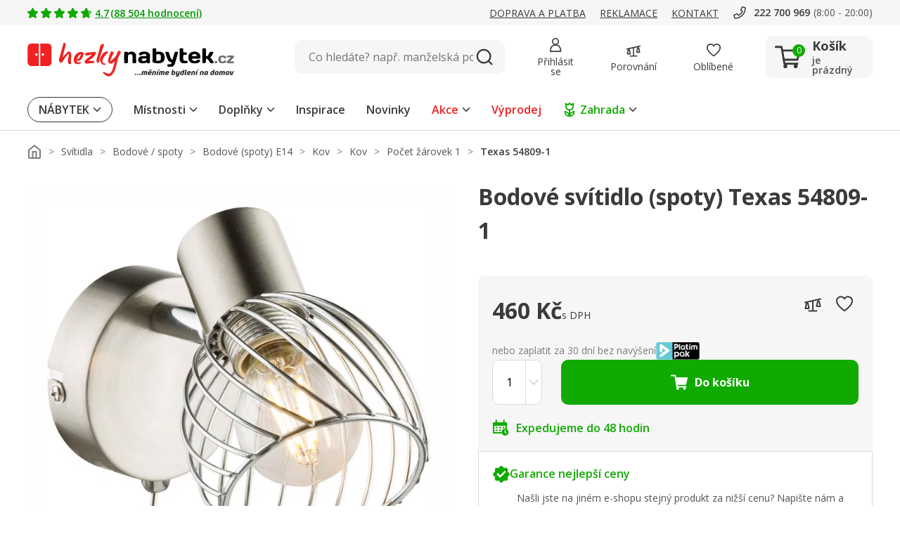

--- FILE ---
content_type: image/svg+xml
request_url: https://www.hezkynabytek.cz/assets/icon/icon-calendar-green.svg
body_size: 330
content:
<svg xmlns="http://www.w3.org/2000/svg" width="24" height="24" viewBox="0 0 24 24">
  <g id="icon-calendar-green" transform="translate(-285 -469)">
    <rect id="frame" width="24" height="24" transform="translate(285 469)" fill="none"/>
    <g id="icon" transform="translate(0.379 -1)">
      <g id="Rectangle_595" data-name="Rectangle 595" transform="translate(285.621 474)" fill="none" stroke="#1a0" stroke-linecap="round" stroke-linejoin="round" stroke-width="2">
        <rect width="20" height="16" stroke="none"/>
        <rect x="1" y="1" width="18" height="14" fill="none"/>
      </g>
      <line id="Line_71" data-name="Line 71" y2="4" transform="translate(290.314 471)" fill="none" stroke="#1a0" stroke-linecap="round" stroke-width="2"/>
      <line id="Line_72" data-name="Line 72" y2="4" transform="translate(301.314 471)" fill="none" stroke="#1a0" stroke-linecap="round" stroke-width="2"/>
      <rect id="Rectangle_596" data-name="Rectangle 596" width="18" height="4" transform="translate(286.621 475)" fill="#1a0"/>
      <circle id="Ellipse_92" data-name="Ellipse 92" cx="5" cy="5" r="5" transform="translate(298 483)" fill="#fff"/>
      <path id="Icon_awesome-clock" data-name="Icon awesome-clock" d="M5.563.563a5,5,0,1,0,5,5A5,5,0,0,0,5.563.563ZM6.714,7.621,4.935,6.329a.244.244,0,0,1-.1-.2V2.74A.243.243,0,0,1,5.079,2.5h.968a.243.243,0,0,1,.242.242V5.516l1.28.931a.242.242,0,0,1,.052.339l-.569.782A.244.244,0,0,1,6.714,7.621Z" transform="translate(297.438 482.438)" fill="#1a0"/>
      <line id="Line_73" data-name="Line 73" x2="1" transform="translate(290.314 481.5)" fill="none" stroke="#1a0" stroke-linecap="round" stroke-width="2"/>
      <line id="Line_75" data-name="Line 75" x2="1" transform="translate(295.314 481.5)" fill="none" stroke="#1a0" stroke-linecap="round" stroke-width="2"/>
      <line id="Line_77" data-name="Line 77" x2="1" transform="translate(300.314 481.5)" fill="none" stroke="#1a0" stroke-linecap="round" stroke-width="2"/>
      <line id="Line_74" data-name="Line 74" x2="1" transform="translate(290.314 485.5)" fill="none" stroke="#1a0" stroke-linecap="round" stroke-width="2"/>
      <line id="Line_76" data-name="Line 76" x2="1" transform="translate(295.314 485.5)" fill="none" stroke="#1a0" stroke-linecap="round" stroke-width="2"/>
    </g>
  </g>
</svg>


--- FILE ---
content_type: image/svg+xml
request_url: https://www.hezkynabytek.cz/assets/icon/icon-awesome-info.svg
body_size: -8
content:
<svg xmlns="http://www.w3.org/2000/svg" width="24" height="24" viewBox="0 0 24 24">
  <path id="Icon_awesome-info" data-name="Icon awesome-info" d="M12.375.375a12,12,0,1,0,12,12A12,12,0,0,0,12.375.375Zm0,5.323A2.032,2.032,0,1,1,10.343,7.73,2.032,2.032,0,0,1,12.375,5.7Zm2.71,12.29a.581.581,0,0,1-.581.581H10.246a.581.581,0,0,1-.581-.581V16.827a.581.581,0,0,1,.581-.581h.581v-3.1h-.581a.581.581,0,0,1-.581-.581V11.407a.581.581,0,0,1,.581-.581h3.1a.581.581,0,0,1,.581.581v4.839H14.5a.581.581,0,0,1,.581.581Z" transform="translate(-0.375 -0.375)" fill="#d9d9d9"/>
</svg>
